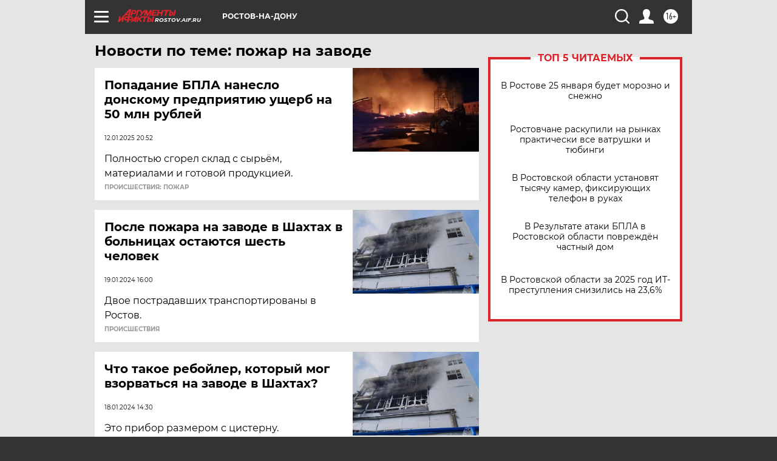

--- FILE ---
content_type: text/html
request_url: https://tns-counter.ru/nc01a**R%3Eundefined*aif_ru/ru/UTF-8/tmsec=aif_ru/805103310***
body_size: -73
content:
6B196B07697621AAX1769349546:6B196B07697621AAX1769349546